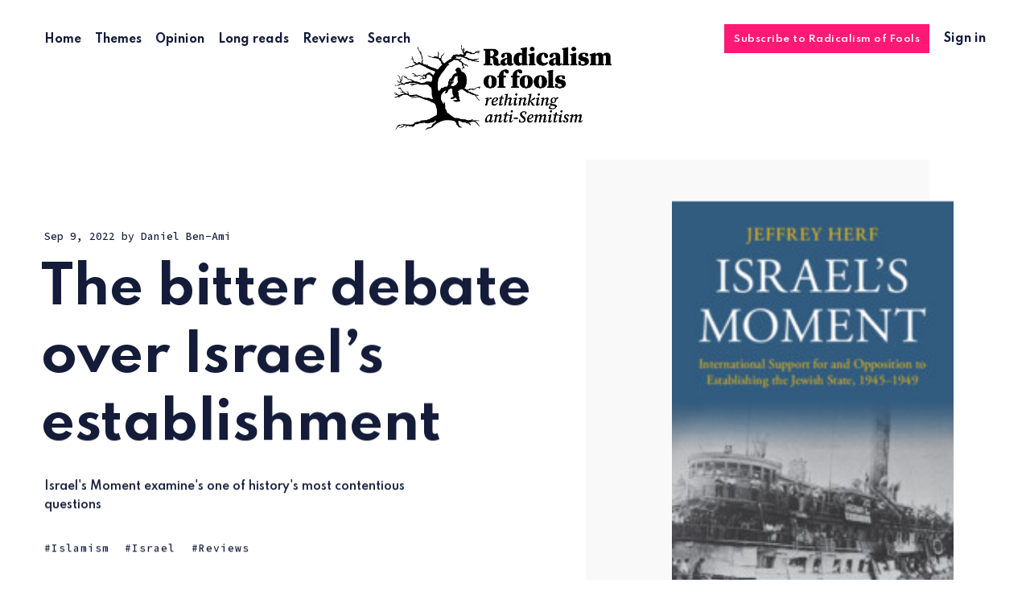

--- FILE ---
content_type: text/html; charset=utf-8
request_url: https://www.radicalismoffools.com/the-bitter-debate-over-israels-establishment/
body_size: 9434
content:
<!DOCTYPE html>
<html lang="en">
	<head>
		<meta charset="utf-8">
		<meta http-equiv="X-UA-Compatible" content="IE=edge">
		<title>The bitter debate over Israel’s establishment</title>
		<meta name="HandheldFriendly" content="True">
		<meta name="viewport" content="width=device-width, initial-scale=1">
		<link rel="preconnect" href="https://fonts.googleapis.com"> 
<link rel="preconnect" href="https://fonts.gstatic.com" crossorigin>
<link rel="preload" as="style" href="https://fonts.googleapis.com/css2?family=Mulish:ital,wght@0,400;0,700;1,400;1,700&family=Source+Code+Pro:wght@500&family=Spartan:wght@500;600;700&display=swap">
<link rel="stylesheet" href="https://fonts.googleapis.com/css2?family=Mulish:ital,wght@0,400;0,700;1,400;1,700&family=Source+Code+Pro:wght@500&family=Spartan:wght@500;600;700&display=swap">		<link rel="stylesheet" type="text/css" href="https://www.radicalismoffools.com/assets/css/screen.css?v=b3de46c159">
		<meta name="description" content="Israel&#x27;s Moment examine&#x27;s one of history&#x27;s most contentious questions">
    <link rel="canonical" href="https://www.radicalismoffools.com/the-bitter-debate-over-israels-establishment/">
    <meta name="referrer" content="no-referrer-when-downgrade">
    
    <meta property="og:site_name" content="Radicalism of fools">
    <meta property="og:type" content="article">
    <meta property="og:title" content="The bitter debate over Israel’s establishment">
    <meta property="og:description" content="Israel&#x27;s Moment examine&#x27;s one of history&#x27;s most contentious questions">
    <meta property="og:url" content="https://www.radicalismoffools.com/the-bitter-debate-over-israels-establishment/">
    <meta property="og:image" content="https://www.radicalismoffools.com/content/images/2022/09/Israel-s-Moment-cover.png">
    <meta property="article:published_time" content="2022-09-09T14:44:13.000Z">
    <meta property="article:modified_time" content="2023-04-27T10:07:03.000Z">
    <meta property="article:tag" content="Islamism">
    <meta property="article:tag" content="Israel">
    <meta property="article:tag" content="Reviews">
    
    <meta name="twitter:card" content="summary_large_image">
    <meta name="twitter:title" content="The bitter debate over Israel’s establishment">
    <meta name="twitter:description" content="Israel&#x27;s Moment examine&#x27;s one of history&#x27;s most contentious questions">
    <meta name="twitter:url" content="https://www.radicalismoffools.com/the-bitter-debate-over-israels-establishment/">
    <meta name="twitter:image" content="https://www.radicalismoffools.com/content/images/2022/09/Israel-s-Moment-cover.png">
    <meta name="twitter:label1" content="Written by">
    <meta name="twitter:data1" content="Daniel Ben-Ami">
    <meta name="twitter:label2" content="Filed under">
    <meta name="twitter:data2" content="Islamism, Israel, Reviews">
    <meta name="twitter:site" content="@danielbenami">
    <meta name="twitter:creator" content="@danielbenami">
    <meta property="og:image:width" content="179">
    <meta property="og:image:height" content="274">
    
    <script type="application/ld+json">
{
    "@context": "https://schema.org",
    "@type": "Article",
    "publisher": {
        "@type": "Organization",
        "name": "Radicalism of fools",
        "url": "https://www.radicalismoffools.com/",
        "logo": {
            "@type": "ImageObject",
            "url": "https://www.radicalismoffools.com/content/images/2022/07/Rad_of_fls_rthnk.png"
        }
    },
    "author": {
        "@type": "Person",
        "name": "Daniel Ben-Ami",
        "image": {
            "@type": "ImageObject",
            "url": "https://www.radicalismoffools.com/content/images/size/w1200/2021/12/Cuurrent-favoured.jpg",
            "width": 1200,
            "height": 900
        },
        "url": "https://www.radicalismoffools.com/author/daniel/",
        "sameAs": [
            "http://www.danielbenami.com",
            "https://x.com/danielbenami"
        ]
    },
    "headline": "The bitter debate over Israel’s establishment",
    "url": "https://www.radicalismoffools.com/the-bitter-debate-over-israels-establishment/",
    "datePublished": "2022-09-09T14:44:13.000Z",
    "dateModified": "2023-04-27T10:07:03.000Z",
    "image": {
        "@type": "ImageObject",
        "url": "https://www.radicalismoffools.com/content/images/2022/09/Israel-s-Moment-cover.png",
        "width": 179,
        "height": 274
    },
    "keywords": "Islamism, Israel, Reviews",
    "description": "Israel&#x27;s Moment examine&#x27;s one of history&#x27;s most contentious questions",
    "mainEntityOfPage": "https://www.radicalismoffools.com/the-bitter-debate-over-israels-establishment/"
}
    </script>

    <meta name="generator" content="Ghost 6.10">
    <link rel="alternate" type="application/rss+xml" title="Radicalism of fools" href="https://www.radicalismoffools.com/rss/">
    <script defer src="https://cdn.jsdelivr.net/ghost/portal@~2.56/umd/portal.min.js" data-i18n="true" data-ghost="https://www.radicalismoffools.com/" data-key="a365fdfa6565615ec05110b188" data-api="https://radicalism-of-fools.ghost.io/ghost/api/content/" data-locale="en" crossorigin="anonymous"></script><style id="gh-members-styles">.gh-post-upgrade-cta-content,
.gh-post-upgrade-cta {
    display: flex;
    flex-direction: column;
    align-items: center;
    font-family: -apple-system, BlinkMacSystemFont, 'Segoe UI', Roboto, Oxygen, Ubuntu, Cantarell, 'Open Sans', 'Helvetica Neue', sans-serif;
    text-align: center;
    width: 100%;
    color: #ffffff;
    font-size: 16px;
}

.gh-post-upgrade-cta-content {
    border-radius: 8px;
    padding: 40px 4vw;
}

.gh-post-upgrade-cta h2 {
    color: #ffffff;
    font-size: 28px;
    letter-spacing: -0.2px;
    margin: 0;
    padding: 0;
}

.gh-post-upgrade-cta p {
    margin: 20px 0 0;
    padding: 0;
}

.gh-post-upgrade-cta small {
    font-size: 16px;
    letter-spacing: -0.2px;
}

.gh-post-upgrade-cta a {
    color: #ffffff;
    cursor: pointer;
    font-weight: 500;
    box-shadow: none;
    text-decoration: underline;
}

.gh-post-upgrade-cta a:hover {
    color: #ffffff;
    opacity: 0.8;
    box-shadow: none;
    text-decoration: underline;
}

.gh-post-upgrade-cta a.gh-btn {
    display: block;
    background: #ffffff;
    text-decoration: none;
    margin: 28px 0 0;
    padding: 8px 18px;
    border-radius: 4px;
    font-size: 16px;
    font-weight: 600;
}

.gh-post-upgrade-cta a.gh-btn:hover {
    opacity: 0.92;
}</style><script async src="https://js.stripe.com/v3/"></script>
    <script defer src="https://cdn.jsdelivr.net/ghost/sodo-search@~1.8/umd/sodo-search.min.js" data-key="a365fdfa6565615ec05110b188" data-styles="https://cdn.jsdelivr.net/ghost/sodo-search@~1.8/umd/main.css" data-sodo-search="https://radicalism-of-fools.ghost.io/" data-locale="en" crossorigin="anonymous"></script>
    
    <link href="https://www.radicalismoffools.com/webmentions/receive/" rel="webmention">
    <script defer src="/public/cards.min.js?v=b3de46c159"></script>
    <link rel="stylesheet" type="text/css" href="/public/cards.min.css?v=b3de46c159">
    <script defer src="/public/member-attribution.min.js?v=b3de46c159"></script>
    <script defer src="/public/ghost-stats.min.js?v=b3de46c159" data-stringify-payload="false" data-datasource="analytics_events" data-storage="localStorage" data-host="https://www.radicalismoffools.com/.ghost/analytics/api/v1/page_hit"  tb_site_uuid="6c3def6d-7a36-4b58-86ce-af79fe991be5" tb_post_uuid="1b0ba89a-1daa-49f0-84c0-e0e7ca22f0c1" tb_post_type="post" tb_member_uuid="undefined" tb_member_status="undefined"></script><style>:root {--ghost-accent-color: #FF1A75;}</style>
    <!-- Global site tag (gtag.js) - Google Analytics -->
<script async src="https://www.googletagmanager.com/gtag/js?id=G-3ZTZGDYBVL"></script>
<script>
  window.dataLayer = window.dataLayer || [];
  function gtag(){dataLayer.push(arguments);}
  gtag('js', new Date());

  gtag('config', 'G-3ZTZGDYBVL');
</script>
	</head>
	<body class="post-template tag-islamism tag-israel-2 tag-reviews">
		<div class="global-wrap">
			<div class="global-content">
				<header class="header-section">
	<div class="header-wrap">
		<div class="header-logo">
			<a href="https://www.radicalismoffools.com" class="is-image"><img src="https://www.radicalismoffools.com/content/images/2022/07/Rad_of_fls_rthnk.png" alt="Radicalism of fools"></a>
		</div>
		<div class="header-nav">
			<input id="toggle" class="header-checkbox" type="checkbox">
			<label class="header-toggle" for="toggle">
				<span>
					<span class="bar"></span>
					<span class="bar"></span>
					<span class="bar"></span>
				</span>
			</label>
			<nav >
				<ul>
<li><a href="https://www.radicalismoffools.com/" >Home</a></li>
<li><a href="https://www.radicalismoffools.com/themes/" >Themes</a></li>
<li><a href="https://www.radicalismoffools.com/tag/opinion/" >Opinion</a></li>
<li><a href="https://www.radicalismoffools.com/tag/long-reads/" >Long reads</a></li>
<li><a href="https://www.radicalismoffools.com/tag/reviews/" >Reviews</a></li>
<li><a href="#/search" >Search</a></li>
</ul>
				<ul>
					<li class="signup global-button"><a href="https://www.radicalismoffools.com/#/portal/signup">Subscribe to Radicalism of Fools</a></li>
<li class="signin"><a href="https://www.radicalismoffools.com/signin/">Sign in</a></li>
				</ul>
			</nav>
		</div>
	</div>
</header>				<main class="global-main">
					<progress class="post-progress"></progress>
<article class="post-section">
	<div class="post-header item is-hero is-first is-image post tag-islamism tag-israel-2 tag-reviews featured">
		<div class="item-container global-color">
			<figure class="item-image global-image global-color">
				<img srcset="/content/images/size/w500/2022/09/Israel-s-Moment-cover.png 500w, 
			 /content/images/size/w800/2022/09/Israel-s-Moment-cover.png 800w,
			 /content/images/size/w1100/2022/09/Israel-s-Moment-cover.png 1100w"
	 sizes="(max-width:480px) 240px, (max-width:768px) 200px, (max-width:1024px) 290px, 350px"
	 src="/content/images/size/w500/2022/09/Israel-s-Moment-cover.png"
	 alt="The bitter debate over Israel’s establishment">					<figcaption>One of history's most contentious questions</figcaption>
			</figure>
			<div class="item-content">
				<div class="item-meta global-meta">
					<time datetime="2022-09-09">Sep 9, 2022</time>
					by
					<a href="/author/daniel/">Daniel Ben-Ami</a>
									</div>
				<h1 class="item-title">The bitter debate over Israel’s establishment</h1>
				<p class="item-excerpt">
					Israel&#x27;s Moment examine&#x27;s one of history&#x27;s most contentious questions
				</p>
				<div class="item-tags global-tags">
					<a href="/tag/islamism/" class="global-tags-hash-sign">Islamism</a>
					<a href="/tag/israel-2/" class="global-tags-hash-sign">Israel</a>
					<a href="/tag/reviews/" class="global-tags-hash-sign">Reviews</a>
				</div>
			</div>
		</div>
	</div>
	<div class="post-content">
		<h3 id="[base64]">The events surrounding the establishment of the state of Israel are among the most contentious in history. Sometimes the debate takes an anti-Semitic form with accusations of a powerful Jewish conspiracy manipulating the situation to ensure the creation of a Jewish state.</h3><p>For those reasons I was particularly interested to participate in the webinar on "Myths and Realities about Israel's Establishment: Their Relevance for Discussions of Contemporary Antisemitism". The online event was part of a series organised by Institute for the Study of Contemporary Antisemitism at Indiana University. (At the time of writing the YouTube recording was not available but it should be uploaded <strong><a href="https://www.youtube.com/c/ISCAIndianaUniversity?ref=radicalismoffools.com">here</a></strong>).</p><p>It featured <strong><a href="https://history.umd.edu/directory/jeffrey-herf?ref=radicalismoffools.com">Jeffrey Herf</a></strong>, a professor of history at the University of Maryland, who focused on his recently published book on <strong><em><a href="https://www.cambridge.org/core/books/israels-moment/3D8F0D77E9624E01DC3C3B015659B113?ref=radicalismoffools.com">Israel’s Moment</a></em></strong> (Cambridge University Press). It looks at the battle between those for and against the creation of the Jewish state from 1945-1949.</p><p>The book’s goal is essentially to dispel what he sees as two key myths around Israel’s establishment. First, the Jewish state was imposed on the region by imperialist powers, in particular America and Britain. Second, that the Zionist project was racist at its core.</p><p>Herf uses his considerable skill as an old-fashioned historian to counter these arguments. Here I mean “old-fashioned” in a positive way. He has painstakingly worked through the archives to come up with an alternative to the main critical narrative. His command of foreign languages – certainly German and I think French too – also allow him to develop a broader view than someone who just relies on English language sources ( Ideally it would be good to be able to read Arabic, Hebrew and Russian sources too but there are of course limits to what any one individual can do).</p><p>These are his key conclusions:</p><p><strong>*Support from US President Harry Truman was important for the creation of the Jewish state but Soviet support was even more crucial</strong>. It is often forgotten that for a brief but key period the Soviet Union was an important backer of the Jewish state. For example, in May 1948 the Soviet Union became the first country to legally recognise Israel. Herf also argues it should be recognised that the Palestinian Jewish population itself played an important role in the creation of the Jewish state. It was not just a passive recipient of outside backing.</p><p><strong>*Historians have paid insufficient attention to the mainstream western opponents of the Zionist project.</strong> Herf argues there was an anti-Zionist consensus at the top of the American establishment – Truman was a key figure but he was an exception. Opponents of Israel included the US Central Intelligence Agency and State Department. These include key figures such as General George C Marshall (the architect of the Marshall plan to rebuild Europe after the ravages of the second world war) and George F Kennan ( a key advocate of the policy of containment of the Soviet Union during the Cold War). Such figures often associated Zionism with communism ( a plausible view at the time given the links between Israel and the Soviet Union mentioned above). Herf contends that America’s close relationship with Israel only began after the 1967 Six Day War. France was Israel’s main backer from the late 1940s until 1967.</p><p><strong>*Support for the establishment of Israel encompassed both Democrat and Republican parties</strong>. Prominent leftist and liberal politicians and journalists were strongly pro-Israel. They saw the establishment of Israel as part of a global movement towards anti-colonialism.</p><p><strong>*Zionism was not a form of racism but, on the contrary, it developed in opposition to racism</strong>. Herf's counter is that the Palestinian leadership at the time enjoyed close links with the Nazis. It looks like this is a theme he focused on in his book on <strong><em><a href="https://yalebooks.yale.edu/book/9780300168051/nazi-propaganda-for-the-arab-world/?ref=radicalismoffools.com">Nazi Propaganda for the Arab World</a></em></strong> (Yale 2010). This  <strong><a href="https://www.tabletmag.com/sections/history/articles/the-nazi-roots-of-islamist-hate?ref=radicalismoffools.com">substantial essay</a></strong> by him on Nazism and Islamism for <strong><em>The Tablet</em></strong> (the American publication rather than the British Catholic one of the same name) seems to cover the same topic.</p><p>Although Herf made a strong case on Israel’s establishment its relationship to contemporary anti-Semitism – as referred to in the talk’s sub-title – was not really covered. When he was pressed on the subject he said nothing of interest. But that should not really matter because the substance of his book was clearly outlined.</p><p>It would be interesting to do a close comparison between Herf’s work and the book by Walter Russell Mead <strong><a href="https://www.spiked-online.com/2022/08/31/why-is-america-so-obsessed-with-israel/?ref=radicalismoffools.com">I reviewed recently</a></strong> on <em>spiked</em>. Both argue, I think rightly, that Soviet support for Israel was crucial in the late 1940s. But Mead seems to have a broader view of the factors influencing American policy towards Israel – although I have not yet read the <em>Israel’s Moment</em> so I should avoid making a definitive judgement. There is of course a huge literature on this subject.</p><p>Herf’s specialist area is modern European history and particularly Germany. He has written <strong><a href="https://fathomjournal.org/author/jeffrey-herf/?ref=radicalismoffools.com">several pieces for <em>Fathom</em></a></strong>, a quarterly online journal published by the <strong><a href="https://www.bicom.org.uk/?ref=radicalismoffools.com">Britain Israel Communications and Research Centre</a></strong>.</p><p><strong>PS - 27 April 2023</strong>. Jeffrey Herf as written a <strong><a href="https://sapirjournal.org/israel-at-75/2023/04/israel-is-antiracist-anti-colonialist-anti-fascist-and-was-from-the-start/?ref=radicalismoffools.com">summary</a></strong> of his book for the latest issue of the <strong><em>Sapir Journal</em></strong>.</p><p></p>
		<div class="post-share-section">
	<div class="post-share-wrap">
		<a href="https://twitter.com/intent/tweet?text=The%20bitter%20debate%20over%20Israel%E2%80%99s%20establishment&amp;url=https://www.radicalismoffools.com/the-bitter-debate-over-israels-establishment/" target="_blank" rel="noopener" aria-label="Twitter share icon"><svg role="img" viewBox="0 0 24 24" xmlns="http://www.w3.org/2000/svg"><path d="M23.954 4.569c-.885.389-1.83.654-2.825.775 1.014-.611 1.794-1.574 2.163-2.723-.951.555-2.005.959-3.127 1.184-.896-.959-2.173-1.559-3.591-1.559-2.717 0-4.92 2.203-4.92 4.917 0 .39.045.765.127 1.124C7.691 8.094 4.066 6.13 1.64 3.161c-.427.722-.666 1.561-.666 2.475 0 1.71.87 3.213 2.188 4.096-.807-.026-1.566-.248-2.228-.616v.061c0 2.385 1.693 4.374 3.946 4.827-.413.111-.849.171-1.296.171-.314 0-.615-.03-.916-.086.631 1.953 2.445 3.377 4.604 3.417-1.68 1.319-3.809 2.105-6.102 2.105-.39 0-.779-.023-1.17-.067 2.189 1.394 4.768 2.209 7.557 2.209 9.054 0 13.999-7.496 13.999-13.986 0-.209 0-.42-.015-.63.961-.689 1.8-1.56 2.46-2.548l-.047-.02z"/></svg></a>
		<a href="https://www.facebook.com/sharer/sharer.php?u=https://www.radicalismoffools.com/the-bitter-debate-over-israels-establishment/" target="_blank" rel="noopener" aria-label="Facebook share icon"><svg role="img" viewBox="0 0 24 24" xmlns="http://www.w3.org/2000/svg"><path d="M23.9981 11.9991C23.9981 5.37216 18.626 0 11.9991 0C5.37216 0 0 5.37216 0 11.9991C0 17.9882 4.38789 22.9522 10.1242 23.8524V15.4676H7.07758V11.9991H10.1242V9.35553C10.1242 6.34826 11.9156 4.68714 14.6564 4.68714C15.9692 4.68714 17.3424 4.92149 17.3424 4.92149V7.87439H15.8294C14.3388 7.87439 13.8739 8.79933 13.8739 9.74824V11.9991H17.2018L16.6698 15.4676H13.8739V23.8524C19.6103 22.9522 23.9981 17.9882 23.9981 11.9991Z"/></svg></a>
		<a href="javascript:" class="post-share-link" id="copy" data-clipboard-target="#copy-link" aria-label="Copy link icon"><svg role="img" viewBox="0 0 33 24" xmlns="http://www.w3.org/2000/svg"><path d="M27.3999996,13.4004128 L21.7999996,13.4004128 L21.7999996,19 L18.9999996,19 L18.9999996,13.4004128 L13.3999996,13.4004128 L13.3999996,10.6006192 L18.9999996,10.6006192 L18.9999996,5 L21.7999996,5 L21.7999996,10.6006192 L27.3999996,10.6006192 L27.3999996,13.4004128 Z M12,20.87 C7.101,20.87 3.13,16.898 3.13,12 C3.13,7.102 7.101,3.13 12,3.13 C12.091,3.13 12.181,3.139 12.272,3.142 C9.866,5.336 8.347,8.487 8.347,12 C8.347,15.512 9.866,18.662 12.271,20.857 C12.18,20.859 12.091,20.87 12,20.87 Z M20.347,0 C18.882,0 17.484,0.276 16.186,0.756 C14.882,0.271 13.473,0 12,0 C5.372,0 0,5.373 0,12 C0,18.628 5.372,24 12,24 C13.471,24 14.878,23.726 16.181,23.242 C17.481,23.724 18.88,24 20.347,24 C26.975,24 32.347,18.628 32.347,12 C32.347,5.373 26.975,0 20.347,0 Z"/></svg></a>
		<small class="share-link-info">The link has been copied!</small>
	</div>
	<input type="text" value="https://www.radicalismoffools.com/the-bitter-debate-over-israels-establishment/" id="copy-link" aria-label="Copy link input">
</div>	</div>
</article>
<div class="post-related global-special">
	<h2><span>You might also like</span></h2>
	<article class="item-1">
	<h3><a href="/article-in-compact-magazine/" class="global-underline">Article in Compact magazine</a></h3>
	<div class="global-meta">
<time datetime="2025-11-05">Nov 5, 2025</time>
		<a href="/author/daniel/">Daniel Ben-Ami</a>
	</div>
</article>	<article class="item-2">
	<h3><a href="/on-the-arts-first-podcast/" class="global-underline">On the Arts First podcast</a></h3>
	<div class="global-meta">
<time datetime="2025-05-31">May 31, 2025</time>
		<a href="/author/daniel/">Daniel Ben-Ami</a>
	</div>
</article>	<article class="item-3">
	<h3><a href="/judaism-is-closer-to-islam-than-to-christianity/" class="global-underline">Judaism is closer to Islam than to Christianity</a></h3>
	<div class="global-meta">
<time datetime="2025-01-11">Jan 11, 2025</time>
		<a href="/author/daniel/">Daniel Ben-Ami</a>
	</div>
</article>	<article class="item-4">
	<h3><a href="/the-menace-of-post-zionism/" class="global-underline">The menace of post-Zionism</a></h3>
	<div class="global-meta">
<time datetime="2024-11-24">Nov 24, 2024</time>
		<a href="/author/daniel/">Daniel Ben-Ami</a>
	</div>
</article></div>
<aside class="nextprev-section">
	<section class="nextprev-newer post tag-bds tag-free-speech tag-islamism tag-israel-2 tag-opinion tag-palestinians-2 tag-woke featured">
		<a href="/the-myth-of-anti-palestinianism/" class="nextprev-image global-image global-color">
			<img src="/content/images/size/w260/2022/09/Pro-Israel-rally-2009.jpg" loading="lazy" alt="The myth of anti-Palestinianism">		</a>
		<div>
			<small>Newer post</small>
			<h3><a href="/the-myth-of-anti-palestinianism/" class="global-underline">The myth of anti-Palestinianism</a></h3>
		</div>
	</section>
	<section class="nextprev-older post tag-germany tag-israel-2 tag-palestinians-2 tag-spiked tag-anti-semitism featured">
		<div>
			<small>Older post</small>
			<h3><a href="/we-still-live-in-the-shadow-of-the-munich-massacre/" class="global-underline">We still live in the shadow of the Munich massacre</a></h3>
		</div>
		<a href="/we-still-live-in-the-shadow-of-the-munich-massacre/" class="nextprev-image global-image global-color">
			<img src="/content/images/size/w260/2022/09/Munich-72-memorial-plaque.jpg" loading="lazy" alt="We still live in the shadow of the Munich massacre">		</a>
	</section>
</aside><div class="comments-section">
	<div class="comments-wrap">
			</div>
</div>

					
<!-- Not needed

<div class="subscribe-section">
	<div class="subscribe-wrap">
		<h3>Subscribe to new posts.</h3>
		<form data-members-form="subscribe" class="subscribe-form" data-members-autoredirect="false">
			<input data-members-email type="email" placeholder="Your email address" aria-label="Your email address" required>
			<button class="global-button" type="submit">Subscribe</button>
			<div class="subscribe-alert">
				<small class="alert-loading">Processing your application</small>
				<small class="alert-success">Great! Check your inbox and confirm your subscription</small>
				<small class="alert-error">There was an error sending the email</small>
			</div>
		</form>
	</div>
</div>

//-->

				</main>
				<footer class="footer-section global-footer">
	<div class="footer-wrap">
		<div class="footer-data">
			<div class="footer-logo">
				<a href="https://www.radicalismoffools.com" class="is-image"><img src="https://www.radicalismoffools.com/content/images/2022/07/Rad_of_fls_rthnk.png" alt="Radicalism of fools"></a>
			</div>
			<p class="footer-description">Rethinking anti-Semitism</p>
			<div class="footer-icons">
				<a href="https://x.com/danielbenami" aria-label="link Twitter"><svg role="img" viewBox="0 0 24 24" xmlns="http://www.w3.org/2000/svg"><path d="M23.954 4.569c-.885.389-1.83.654-2.825.775 1.014-.611 1.794-1.574 2.163-2.723-.951.555-2.005.959-3.127 1.184-.896-.959-2.173-1.559-3.591-1.559-2.717 0-4.92 2.203-4.92 4.917 0 .39.045.765.127 1.124C7.691 8.094 4.066 6.13 1.64 3.161c-.427.722-.666 1.561-.666 2.475 0 1.71.87 3.213 2.188 4.096-.807-.026-1.566-.248-2.228-.616v.061c0 2.385 1.693 4.374 3.946 4.827-.413.111-.849.171-1.296.171-.314 0-.615-.03-.916-.086.631 1.953 2.445 3.377 4.604 3.417-1.68 1.319-3.809 2.105-6.102 2.105-.39 0-.779-.023-1.17-.067 2.189 1.394 4.768 2.209 7.557 2.209 9.054 0 13.999-7.496 13.999-13.986 0-.209 0-.42-.015-.63.961-.689 1.8-1.56 2.46-2.548l-.047-.02z"/></svg></a>
				

			</div>
		</div>
		<div class="footer-nav">
		</div>
	</div>
	<div class="footer-copyright">
		Radicalism of fools &copy; 2025.
		Contact <a href="mailto:daniel@radicalismoffools.com">daniel@radicalismoffools.com</a>. All Right Reserved. Published with <a href="https://ghost.org" target="_blank" rel="noopener noreferrer">Ghost</a> & <a href="https://fueko.net" target="_blank" rel="noopener noreferrer">Renge</a>.
	</div>
</footer>			</div>
		</div>
		<div id="notifications" class="global-notification">
	<div class="subscribe">You’ve successfully subscribed to Radicalism of fools</div>
	<div class="signin">Welcome back! You’ve successfully signed in.</div>
	<div class="signup">Great! You’ve successfully signed up.</div>
	<div class="expired">Your link has expired</div>
	<div class="checkout-success">Success! Check your email for magic link to sign-in.</div>
</div>
				<script src="https://www.radicalismoffools.com/assets/js/global.js?v=b3de46c159"></script>
		<script src="https://www.radicalismoffools.com/assets/js/post.js?v=b3de46c159"></script>
		<script>
!function(){"use strict";const p=new URLSearchParams(window.location.search),isAction=p.has("action"),isStripe=p.has("stripe"),success=p.get("success"),action=p.get("action"),stripe=p.get("stripe"),n=document.getElementById("notifications"),a="is-subscribe",b="is-signin",c="is-signup",d="is-expired",e="is-checkout-success";p&&(isAction&&(action=="subscribe"&&success=="true"&&n.classList.add(a),action=="signin"&&success=="true"&&n.classList.add(b),action=="signup"&&success=="true"&&n.classList.add(c),success=="false"&&n.classList.add(d)),isStripe&&stripe=="success"&&n.classList.add(e),(isAction||isStripe)&&setTimeout(function(){window.history.replaceState(null,null,window.location.pathname),n.classList.remove(a,b,c,d,e)},5000))}();
</script>

		
		
		
		<style>

/* Logo bigger but make fit on small devices */
    
.header-logo .is-image img, .header-logo .is-title {
        max-width: 320px;
		max-height: 500px;
    }
    
.item.is-hero .item-container::before {
    
    background-image: none;
    
    }

/* Block quote - adding quote mark at end */

.post-content blockquote::after {
    
    content: '"';
    display: block;
    margin-top: -30px;
    margin-bottom: -120px;
    left: -15px;
    text-align: right;
    color: var(--ghost-accent-color);
    font-family: var(--font-family-two);
    font-size: 120px;
    font-weight: var(--font-weight-two-bold);
    
    
    }

@media (min-width: 769px) and (max-width: 1280px){
.post-content blockquote::after {

    font-size: 100px;
    margin-bottom: -100px;

    }    
    }
    
@media (max-width: 480px){
.post-content blockquote::after {    
    font-size: 60px;
    margin-bottom: -60px;
    }
    }    

    
@media (max-width: 768px){

.pinned-section {
    padding: 0px 45px 0px 25px;
    }
    }
    
    
/* Get rid of reading time rubbish */
    
.global-reading {
    
    display: none;
    
    }

/* nav compressed */

.header-nav a {
    margin: 0 20px 0 0
    }
    
@media (min-width: 1025px) and (max-width: 1280px){
.header-nav a {
    margin-right: 12px;
	}
    }
    
@media (max-width: 1024px){
.header-nav a {
    margin-right: 5px;
    }       
    }


/* ensure nav & logo don't clash */
    
.header-logo .is-image img {

    padding-top: 25px;

    }


/* Remove some bottom margin on page images whitespace before content */
    
.post-header.is-hero.is-page {
    
    margin-bottom: 0px;
    }
    

/* Sign up button text */
    
.header-nav .signup a {
    color: white;
    }


.global-special {
    margin: 7vh auto 25px;
    }
    
@media (min-width: 1025px) and (max-width: 1280px){
.global-special {
    margin: 1vh auto 20px;
    }

.pinned-section {
    padding-top: 20px;
    }
    }
    
@media (max-width: 1024px){
.global-special {
    margin: 1vh auto 20px;
    }
.pinned-section {
    padding-top: 20px;
    }
    }
    
.feature-custom {
    background-color: white !important;
    }

/* New promotional block */

.pinned-pages.is-custom {
	background-color: var(--color-announcements);
}
.pinned-pages.is-custom article:last-of-type {
  border-left: none;
}
.pinned-posts.is-custom {
	background-color: var(--ghost-accent-color);
}
.pinned-pages.is-custom + .pinned-posts.is-custom {
	margin-left: 0;
}
    
.global-special {
    padding-top: 10px;
    }

.global-button-subscriber::before {
	background-color: black;
    }
    
    
.global-button-subscriber::after {
	background-color: #fed672;    
    }

.col-1 {
    flex-basis: 75%;
    padding-left: 25px;
    }

.col-1 img {
    width: 250px;
    }

.col-2 {
    flex-basis: 150%;
    padding-left: 25px;
    }

.col-3 {
    flex-basis: 75%;
    padding-left: 25px;
    }

    
</style>
	</body>
</html>